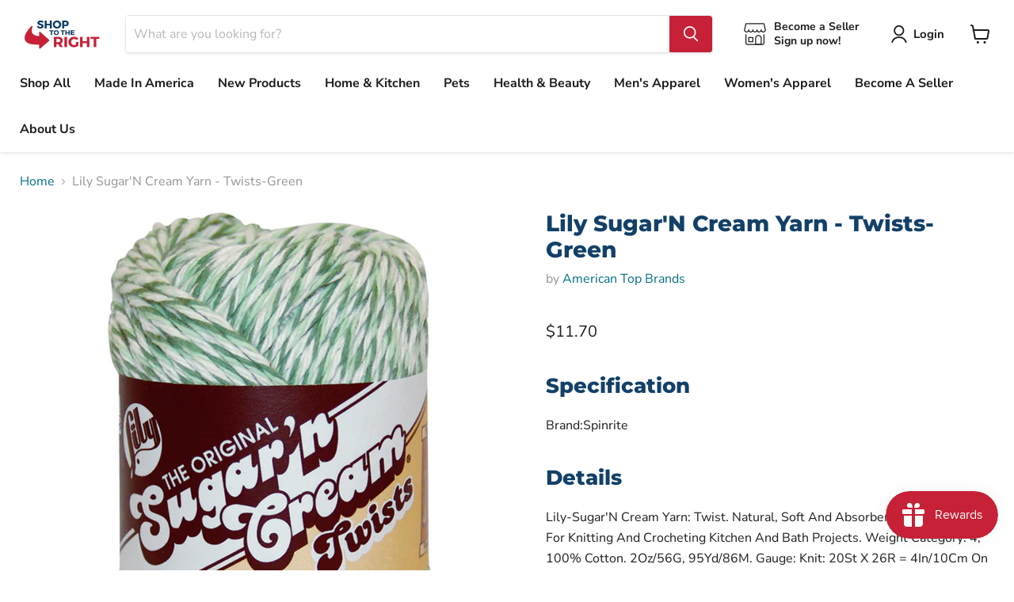

--- FILE ---
content_type: text/html; charset=utf-8
request_url: https://shoptotheright.com/collections/all/products/lily-sugarn-cream-yarn-twists-green?view=recently-viewed
body_size: 1095
content:




















  











<li
  class="productgrid--item  imagestyle--small      productitem--emphasis  product-recently-viewed-card  show-actions--mobile"
  data-product-item
  data-product-quickshop-url="/products/lily-sugarn-cream-yarn-twists-green"
  data-quickshop-hash="5d447978bc96caca27bba929c5e12b08b9524ce25feef507de9738d52e010995"
  
    data-recently-viewed-card
  
>
  <div class="productitem" data-product-item-content>
    <div class="product-recently-viewed-card-time" data-product-handle="lily-sugarn-cream-yarn-twists-green">
      <button
        class="product-recently-viewed-card-remove"
        aria-label="close"
        data-remove-recently-viewed
      >
        <svg
  aria-hidden="true"
  focusable="false"
  role="presentation"
  width="10"
  height="10"
  viewBox="0 0 10 10"
  xmlns="http://www.w3.org/2000/svg"
>
  <path d="M6.08785659,5 L9.77469752,1.31315906 L8.68684094,0.225302476 L5,3.91214341 L1.31315906,0.225302476 L0.225302476,1.31315906 L3.91214341,5 L0.225302476,8.68684094 L1.31315906,9.77469752 L5,6.08785659 L8.68684094,9.77469752 L9.77469752,8.68684094 L6.08785659,5 Z"></path>
</svg>
      </button>
    </div>
    <a
      class="productitem--image-link"
      href="/products/lily-sugarn-cream-yarn-twists-green"
      tabindex="-1"
      data-product-page-link
    >
      <figure class="productitem--image" data-product-item-image>
        
          
          

  
    <noscript data-rimg-noscript>
      <img
        
          src="//shoptotheright.com/cdn/shop/products/dspic_7149b246-b99a-4224-81dd-1b9efe167e94_512x512.jpg?v=1643931980"
        

        alt=""
        data-rimg="noscript"
        srcset="//shoptotheright.com/cdn/shop/products/dspic_7149b246-b99a-4224-81dd-1b9efe167e94_512x512.jpg?v=1643931980 1x, //shoptotheright.com/cdn/shop/products/dspic_7149b246-b99a-4224-81dd-1b9efe167e94_1024x1024.jpg?v=1643931980 2x, //shoptotheright.com/cdn/shop/products/dspic_7149b246-b99a-4224-81dd-1b9efe167e94_1198x1198.jpg?v=1643931980 2.34x"
        class="productitem--image-primary"
        
        
      >
    </noscript>
  

  <img
    
      src="//shoptotheright.com/cdn/shop/products/dspic_7149b246-b99a-4224-81dd-1b9efe167e94_512x512.jpg?v=1643931980"
    
    alt=""

    
      data-rimg="lazy"
      data-rimg-scale="1"
      data-rimg-template="//shoptotheright.com/cdn/shop/products/dspic_7149b246-b99a-4224-81dd-1b9efe167e94_{size}.jpg?v=1643931980"
      data-rimg-max="1200x1200"
      data-rimg-crop="false"
      
      srcset="data:image/svg+xml;utf8,<svg%20xmlns='http://www.w3.org/2000/svg'%20width='512'%20height='512'></svg>"
    

    class="productitem--image-primary"
    
    
  >



  <div data-rimg-canvas></div>


        

        
























  
  
  

  <span class="productitem__badge productitem__badge--sale"
    data-badge-sales
    style="display: none;"
  >
    <span data-badge-sales-range>
      
        
          Save <span data-price-percent-saved>0</span>%
        
      
    </span>
    <span data-badge-sales-single style="display: none;">
      
        Save <span data-price-percent-saved></span>%
      
    </span>
  </span>
      </figure>
    </a><div class="productitem--info">
      

      
        





























<div class="price productitem__price ">
  
    <div
      class="price__compare-at visible"
      data-price-compare-container
    >

      
        <span class="money price__original" data-price-original></span>
      
    </div>


    
      
      <div class="price__compare-at--hidden" data-compare-price-range-hidden>
        
          <span class="visually-hidden">Original price</span>
          <span class="money price__compare-at--min" data-price-compare-min>
            $0.00
          </span>
          -
          <span class="visually-hidden">Original price</span>
          <span class="money price__compare-at--max" data-price-compare-max>
            $0.00
          </span>
        
      </div>
      <div class="price__compare-at--hidden" data-compare-price-hidden>
        <span class="visually-hidden">Original price</span>
        <span class="money price__compare-at--single" data-price-compare>
          $0.00
        </span>
      </div>
    
  

  <div class="price__current price__current--emphasize " data-price-container>

    

    
      
      
      <span class="money" data-price>
        $11.70
      </span>
    
    
  </div>

  
    
    <div class="price__current--hidden" data-current-price-range-hidden>
      
        <span class="money price__current--min" data-price-min>$11.70</span>
        -
        <span class="money price__current--max" data-price-max>$11.70</span>
      
    </div>
    <div class="price__current--hidden" data-current-price-hidden>
      <span class="visually-hidden">Current price</span>
      <span class="money" data-price>
        $11.70
      </span>
    </div>
  

  

  
</div>


      

      <h2 class="productitem--title">
        <a href="/products/lily-sugarn-cream-yarn-twists-green" data-product-page-link>
          Lily Sugar'N Cream Yarn - Twists-Green
        </a>
      </h2>

      
        <span class="productitem--vendor">
          <a href="/collections/vendors?q=American%20Top%20Brands" title="American Top Brands">American Top Brands</a>
        </span>
      

      

      
        <div class="productitem--ratings">
          <span class="shopify-product-reviews-badge" data-id="7303067664543">
            <span class="spr-badge">
              <span class="spr-starrating spr-badge-starrating">
                <i class="spr-icon spr-icon-star-empty"></i>
                <i class="spr-icon spr-icon-star-empty"></i>
                <i class="spr-icon spr-icon-star-empty"></i>
                <i class="spr-icon spr-icon-star-empty"></i>
                <i class="spr-icon spr-icon-star-empty"></i>
              </span>
            </span>
          </span>
        </div>
      

      
        <div class="productitem--description">
          <p>Specification
Brand:Spinrite
Details
Lily-Sugar'N Cream Yarn: Twist. Natural, Soft And Absorbent Cotton Is Ideal For Knitting And Crocheting Kitche...</p>

          
            <a
              href="/products/lily-sugarn-cream-yarn-twists-green"
              class="productitem--link"
              data-product-page-link
            >
              View full details
            </a>
          
        </div>
      
    </div>

    
  </div>

  
    <script type="application/json" data-quick-buy-settings>
      {
        "cart_redirection": true,
        "money_format": "${{amount}}"
      }
    </script>
  
</li>

